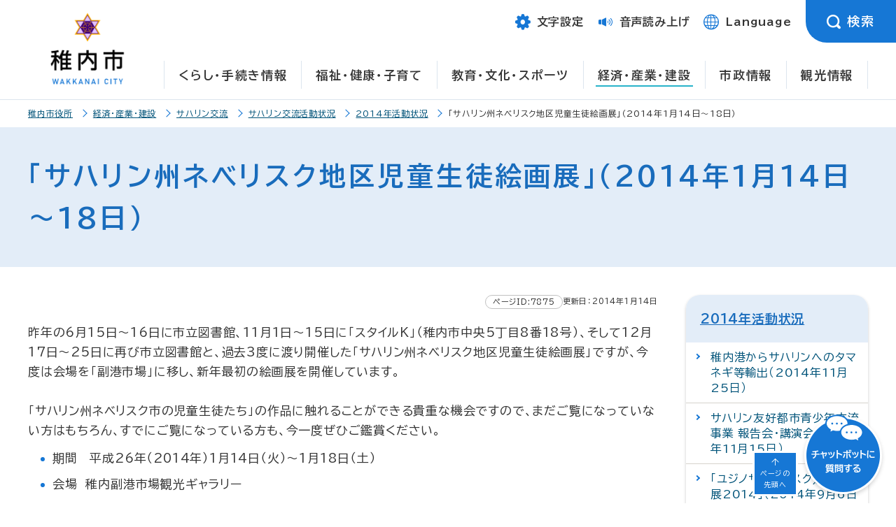

--- FILE ---
content_type: text/html
request_url: https://www.city.wakkanai.hokkaido.jp/sangyo/saharin/katsudou/2014/20140114-18art.html
body_size: 7112
content:
<!DOCTYPE html>
<html prefix="og: http://ogp.me/ns#" lang="ja">
<head>
<script async src="https://www.googletagmanager.com/gtag/js?id=UA-143167299-1"></script>
<script>
  window.dataLayer = window.dataLayer || [];
  function gtag(){dataLayer.push(arguments);}
  gtag('js', new Date());
  gtag('config', 'UA-143167299-1');
</script>
	<meta charset="UTF-8">
	<title>「サハリン州ネベリスク地区児童生徒絵画展」（2014年1月14日～18日） | 北海道稚内市</title>
	<meta name="viewport" content="width=device-width,initial-scale=1.0,minimum-scale=1.0">
	<meta name="keywords" content="稚内市，わっかない，サハリン" >
<meta name="description" content="「サハリン州ネベリスク地区児童生徒絵画展」（2014年1月14日～18日）" >

	<meta name="msapplication-TileColor" content="#ffffff">
	<meta name="msapplication-TileImage" content="/images/logo_mark.png">
	<link rel="apple-touch-icon" href="/images/logo_mark_ios.png">
	<link rel="shortcut icon" href="/favicon.ico">
	<meta name="format-detection" content="telephone=no">
	<meta property="og:type" content="article">
	<meta property="og:site_name" content="稚内市">
	<meta property="og:title" content="稚内市">
	<meta property="og:description" content="「サハリン州ネベリスク地区児童生徒絵画展」（2014年1月14日～18日）" >
	<meta property="og:url" content="https://www.city.wakkanai.hokkaido.jp/sangyo/saharin/katsudou/2014/20140114-18art.html" >
	<meta property="og:image" content="https://www.city.wakkanai.hokkaido.jp/images/og.jpg" >
	<meta property="og:locale" content="ja_JP">
	<meta name="twitter:card" content="summary">
	<meta name="twitter:title" content="「サハリン州ネベリスク地区児童生徒絵画展」（2014年1月14日～18日）" >
	<meta name="twitter:description" content="「サハリン州ネベリスク地区児童生徒絵画展」（2014年1月14日～18日）" >
	<meta name="twitter:image" content="https://www.city.wakkanai.hokkaido.jp/images/og.jpg" >
	<meta name="author" content="北海道稚内市">
	<meta name="theme-color" content="#1677D5">
	<meta name="theme-color" media="(prefers-color-scheme: light)" content="#1677D5">
	<meta name="theme-color" media="(prefers-color-scheme: dark)" content="#1677D5">
	<link href="/css/style.css" rel="stylesheet" media="all">
	<link href="/css/page.css" rel="stylesheet" media="all">
	<link href="/css/modaal.min.css" rel="stylesheet" media="all">
	<link href="/css/color0.css" rel="stylesheet" media="all" id="tm_color" title="default">
	<link href="/css/color1.css" rel="alternate stylesheet" media="all" title="blue">
	<link href="/css/color2.css" rel="alternate stylesheet" media="all" title="yellow">
	<link href="/css/color3.css" rel="alternate stylesheet" media="all" title="black">
    <link href="/css/page_print.css" rel="stylesheet" media="print">
    <link href="/css/magnific-popup.css" rel="stylesheet" media="all">
    <link href="/css/scroll-hint.css" rel="stylesheet" media="screen">
	<script src="/js/jquery.js"></script>
    <script src="/js/jquery.magnific-popup.js"></script>
	<script src="/js/jquery.matchHeight.js"></script>
	<script src="/js/fontsize.js"></script>
	<script src="/js/jquery.cookie.js"></script>
	<script src="/js/styleswitcher.js"></script>
	<script src="/js/modaal.min.js"></script>
	<script src="/js/scroll-hint.min.js"></script>
	<script src="/js/jquery.tabslet.js"></script>
	<script src="/js/footerFixed.js" defer></script>
	<script src="/js/jquery.hoverIntent.minified.js"></script>
	<script src="/js/jquery.rwdImageMaps.min.js"></script>
	<link rel="preconnect" href="https://fonts.googleapis.com">
	<link rel="preconnect" href="https://fonts.gstatic.com" crossorigin>
	<link href="https://fonts.googleapis.com/css2?family=BIZ+UDPGothic:wght@400;700&amp;display=swap" rel="stylesheet">
	<script src="https://cdn-eas.readspeaker.com/script/6164/webReader/webReader.js?pids=wr&amp;disable=translation,lookup" id="rs_req_Init"></script>
</head>
<body>
	<noscript>
		<div>
			<p>JavaScriptが無効となっている為、一部の機能が動作しません。動作させる為にはJavaScriptを有効にしてください。</p>
		</div>
	</noscript>
	<div id="wrapper">
		<header id="header" class="clearfix">
			<p><a href="#gnavi" class="skip">メインメニューへ移動します</a></p>
			<p><a href="#tmp_honbun" class="skip">本文へ移動します</a></p>
			<p class="voice_navi">ここからサイト内共通メニュー</p>
			<div id="header_logo">
				<div><a href="/"><img src="/images/logo.png" alt="稚内市"></a></div>
			</div>
			<div id="header_r">
				<ul>
					<li class="text">
						<div class="txtbtn btn" tabindex="0"><span class="icon-text" role="img" aria-hidden="true"></span><span>文字設定</span></div>
						<div class="txt-inner">
							<div>
							<dl>
							  <dt>文字の大きさ</dt>
							  <dd tabindex="0" class="fontl"><span>拡大</span></dd>
							  <dd tabindex="0" class="fonts"><span>縮小</span></dd>
							  <dd tabindex="0" class="fontd"><span>元に戻す</span></dd>
							</dl>
							<dl>
							  <dt>配色</dt>
							  <dd tabindex="0" class="color_blue"><span>青</span></dd>
							  <dd tabindex="0" class="color_yellow"><span>黄</span></dd>
							  <dd tabindex="0" class="color_black"><span>黒</span></dd>
							  <dd tabindex="0" class="color_dft"><span>標準</span></dd>
							</dl>
							</div>
							<div class="btn_close" tabindex="0">
								<div><span class="icon-close" role="img" aria-hidden="true"></span>閉じる</div>
							</div>
						  </div>  
					</li>
					<li class="yomiage"><a href="https://app-eas.readspeaker.com/cgi-bin/rsent?customerid=6164&amp;lang=ja_jp&amp;readid=main&amp;url=" onclick="readpage(this.href, 'xp1'); return false;" onkeypress="readpage(this.href, 'xp1'); return false;" class="rs_href" rel="nofollow" accesskey="L"><span class="icon-yomi" role="img" aria-hidden="true"></span><span>音声読み上げ</span></a></li>		
					<li class="language"><a href="/language.html" class="language"><span class="icon-lang" role="img" aria-hidden="true"></span><span>Language</span></a></li>					
					<li class="search">
						<div class="searchbtn btn" tabindex="0"><span class="icon-search" role="img" aria-hidden="true"></span><span>検索</span></div>
						<div class="search-inner">
						  <div class="tabs">
							<ul class="change">
									<li class="active"><a href="#header_search_keyword">キーワード検索</a></li>
									<li><a href="#header_search_id">ページID検索</a></li>
							</ul>
							<div id="header_search_keyword">
							<form action="/search/" class="container-xl" aria-label="キーワード検索">
								<div>
										<input type="hidden" name="cx" value="925b34589b6d647f1">
										<input type="hidden" name="cof" value="FORID:9">
										<input type="hidden" name="ie" value="UTF-8">
										<input type="text" name="q" value="" placeholder="キーワードを入力してください" title="サイト内検索" id="header_keyword">
								</div>
								<div class="search_btn">
									<input class="form_btn" type="submit" value="検索" name="sa">
								</div>
							</form>
							</div>
							<div id="header_search_id">
								<script src="/js/SAR_searchArticle.js"></script>
<form name="SAR_fmProperty" aria-label="ページID検索" onsubmit="SAR_search_article(event); return false;">
  <div class="search_field">
    <input type="text" name="SAR_hotnews_id" value="" placeholder="記事IDを入力" title="ID検索" id="header_idsearch">
  </div>
  <div class="id_btn">
    <input class="form_btn" type="submit" value="検索" id="header_search_button">
  </div>
</form>
							<div class="SAR_error_area_header msg">※該当する記事が見つかりませんでした。</div>
						  </div>
						  </div>
						  <div class="btn_close" tabindex="0">
							  <div><span class="icon-close" role="img" aria-hidden="true"></span>閉じる</div>
						  </div>
						</div>
					</li>
				</ul>
			</div>
			<!-- gnavi -->
			<div id="gnavi">
				<p class="voice_navi">ここからメインメニュー</p>
				<nav>
					<ul>
						<li id="gnavi_01" class="menu-item-has-children"><a href="/kurashi/">くらし・手続き情報</a>
							<div class="sub">
								<ul class="sub-menu">
<li><a href="/kurashi/bosaibohankotsuanzen/">防災・防犯・交通安全</a></li>
<li><a href="/kurashi/shobou/">救急・消防</a></li>
<li><a href="/kurashi/machidukurichiikikatsudo/">まちづくり・地域活動</a></li>
<li><a href="/kurashi/kotsu/">交通</a></li>
<li><a href="/kurashi/todokedetetsuduki/">届出・手続き・証明</a></li>
<li><a href="/kurashi/hokennenkin/">保険・年金</a></li>
<li><a href="/kurashi/sumaisuido/">住まい・水道・下水道・生活環境</a></li>
<li><a href="/kurashi/sodanmadoguchi/">相談窓口</a></li>
<li><a href="/kurashi/kankyoesei/">環境・衛生</a></li>
<li><a href="/kurashi/pettodobutsu/">ペット・動物</a></li>
<li><a href="/kurashi/koenkeikan/">公園・景観・緑化</a></li>
<li><a href="/kurashi/kinro/">就職・勤労者支援</a></li>
<li><a href="/kurashi/zeikin/">税金（課税・納税・滞納処分）</a></li>
<li><a href="/kurashi/kobai/">公売(窓口・インターネット)</a></li>
<li><a href="/kurashi/shohiseikatsu/">消費生活</a></li>
<li><a href="/kurashi/ijuujouhou/">わっかない移住情報</a></li>
<li><a href="/kurashi/kinkyurenraku.html">緊急連絡先</a></li>
</ul>
							</div>
						</li>
						<li id="gnavi_02" class="menu-item-has-children"><a href="/fukushi/">福祉・健康・子育て</a>
							<div class="sub">
								<ul class="sub-menu">
<li><a href="/fukushi/kenkoiryo/">健康・医療</a></li>
<li><a href="/fukushi/kaigo/">介護保険</a></li>
<li><a href="/fukushi/koreishashien/">高齢者支援</a></li>
<li><a href="/fukushi/shogaishashien/">障がい者支援</a></li>
<li><a href="/fukushi/sonohokanoshien/">その他の支援・福祉</a></li>
<li><a href="/fukushi/seikatsuhogo/">生活にお困りの方への支援</a></li>
<li><a href="/fukushi/ninshinshussan/">妊娠・出産</a></li>
<li><a href="/fukushi/kosodate/">子育て</a></li>
<li><a href="/fukushi/iryohijosei/">医療費助成</a></li>
<li><a href="/fukushi/shokuiku/">食育</a></li>
</ul>
							</div>
						</li>
						<li id="gnavi_03" class="menu-item-has-children"><a href="/kyoiku/">教育・文化・スポーツ</a>
							<div class="sub">
								<ul class="sub-menu">
<li><a href="/kyoiku/kyoikuiinkai/">稚内市教育委員会</a></li>
<li><a href="/kyoiku/gakkoshugakushien/">学校・就学支援</a></li>
<li><a href="/kyoiku/syakaikyoiku/">社会教育</a></li>
<li><a href="/kyoiku/seishonenikusei/">青少年育成</a></li>
<li><a href="/kyoiku/supotsushogaigakushu/">スポーツ・生涯学習・文化</a></li>
<li><a href="/kyoiku/kakusyushisetsu/">各種施設</a></li>
<li><a href="/kyoiku/kagakukan/">稚内市青少年科学館</a></li>
<li><a href="/kyoiku/kanryusuizokukan/">ノシャップ寒流水族館</a></li>
<li><a href="/kyoiku/shiritsutoshokan/">稚内市立図書館</a></li>
<li><a href="/kyoiku/wakkanaihokuseidaigaku/">育英館大学（旧 稚内北星学園大学）</a></li>
<li><a href="/kyoiku/sougoukyouikukaigi/">総合教育会議</a></li>
<li><a href="/kyoiku/daigakutoushugakushien/">大学等就学支援</a></li>
</ul>
							</div>
						</li>
						<li id="gnavi_04" class="menu-item-has-children"><a href="/sangyo/" class="selected">経済・産業・建設</a>
							<div class="sub">
								<ul class="sub-menu">
<li><a href="/sangyo/nyusatsukeiyaku/">入札・契約・検査</a></li>
<li><a href="/sangyo/norinsuisan/">農林水産</a></li>
<li><a href="/sangyo/kanko/">観光</a></li>
<li><a href="/sangyo/shoko/">商工業</a></li>
<li><a href="/sangyo/saharin/">サハリン交流</a></li>
<li><a href="/sangyo/toshikeikaku/">都市計画・整備</a></li>
<li><a href="/sangyo/dorokasen/">道路・河川</a></li>
<li><a href="/sangyo/kowan/">港湾整備・保全</a></li>
</ul>
							</div>
						</li>
						<li id="gnavi_05" class="menu-item-has-children"><a href="/shisei/">市政情報</a>
							<div class="sub">
								<ul class="sub-menu">
<li><a href="/shisei/zaisei/">財政・公有財産</a></li>
<li><a href="/shisei/seisaku/">構想・計画</a></li>
<li><a href="/shisei/kohokocho/">広報・広聴</a></li>
<li><a href="/shisei/shokuin/">職員採用・人事</a></li>
<li><a href="/shisei/johokokai/">情報公開・個人情報保護</a></li>
<li><a href="/shisei/gyouseihuhukushinsa/">行政不服審査</a></li>
<li><a href="/shisei/kansa/">監査</a></li>
<li><a href="/shisei/senkyo/">選挙</a></li>
<li><a href="/shisei/public/">パブリックコメント</a></li>
<li><a href="/shisei/koryu/">国内交流</a></li>
<li><a href="/shisei/kokusaikoryu/">国際交流</a></li>
<li><a href="/shisei/tokei/">統計</a></li>
<li><a href="/shisei/seidojorei/">制度・条例</a></li>
<li><a href="/shisei/torikumi/">取組</a></li>
<li><a href="/shisei/gyozaisei/">行財政改革</a></li>
<li><a href="/shisei/chosha/">庁舎整備</a></li>
<li><a href="/shisei/opendata/">オープンデータ</a></li>
</ul>
							</div>
						</li>
						<li><a href="https://www.north-hokkaido.com/">観光情報</a></li>
					</ul>
				</nav>
			</div><!--gnavi-->
			<!--sp-->
			<div class="menu-trigger" tabindex="0">MENU</div>
			<div id="menu-sp">
				<div class="inner">
					<div class="header_search">
					<div class="tabs">
						<ul class="change">
							<li class="active"><a href="#header_search_keyword_sp">キーワード検索</a></li>
							<li><a href="#header_search_id_sp">ページID検索</a></li>
						</ul>
						<div id="header_search_keyword_sp">
							<form action="/search/"  aria-label="キーワード検索">
								<div class="search_field">
										<input type="hidden" name="cx" value="925b34589b6d647f1">
										<input type="hidden" name="cof" value="FORID:9">
										<input type="hidden" name="ie" value="UTF-8">
										<input type="text" name="q" value="" placeholder="検索したいキーワードを入力" title="サイト内検索" id="keyword_sp">
								</div>
								<div class="search_btn">
									<input class="form_btn" type="submit" value="検索">
								</div>
							</form>
						</div>
						<div id="header_search_id_sp">
							<script src="/js/SAR_searchArticle.js"></script>
<form name="SAR_fmProperty" aria-label="キーワード検索" onsubmit="SAR_search_article(event); return false;">
  <div class="search_field">
    <input type="text" name="SAR_hotnews_id" value="" placeholder="記事IDを入力" title="ID検索" id="idsearch_sp">
  </div>
  <div class="id_btn">
    <input class="form_btn" type="submit" value="検索" id="sp_search_button">
  </div>
</form>
							<div class="SAR_error_area_sp msg">※該当する記事が見つかりませんでした。</div>
						</div>
					</div>
					</div>
					<nav id="gnavi-sp">
						<ul>
							<li><a href="/kurashi/">くらし・手続き情報</a></li>
							<li><a href="/fukushi/">福祉・健康・子育て</a></li>
							<li><a href="/kyoiku/">教育・文化・スポーツ</a></li>
							<li><a href="/sangyo/">経済・産業・建設</a></li>
							<li><a href="/shisei/">市政情報</a></li>
							<li><a href="https://www.north-hokkaido.com/">観光情報</a></li>
						</ul>
						<ul class="second">
							<li class="text">
								<div class="txtbtn btn" tabindex="0"><span class="icon-text" role="img" aria-hidden="true"></span><span>文字設定</span></div>
								<div class="txt-inner">
									<div>
									<dl>
									  <dt>文字の大きさ</dt>
									  <dd tabindex="0" class="fontl"><span>拡大</span></dd>
									  <dd tabindex="0" class="fonts"><span>縮小</span></dd>
									  <dd tabindex="0" class="fontd"><span>元に戻す</span></dd>
									</dl>
									<dl>
									  <dt>配色</dt>
									  <dd tabindex="0" class="color_blue"><span>青</span></dd>
									  <dd tabindex="0" class="color_yellow"><span>黄</span></dd>
									  <dd tabindex="0" class="color_black"><span>黒</span></dd>
									  <dd tabindex="0" class="color_dft"><span>標準</span></dd>
									</dl>
									</div>
									<div class="btn_close" tabindex="0">
										<div><span class="icon-close" role="img" aria-hidden="true"></span>閉じる</div>
									</div>
								  </div>  
							</li>
							<li class="yomiage"><a href="https://app-eas.readspeaker.com/cgi-bin/rsent?customerid=6164&amp;lang=ja_jp&amp;readid=main&amp;url=" onclick="readpage(this.href, 'xp1'); return false;" onkeypress="readpage(this.href, 'xp1'); return false;" class="rs_href" rel="nofollow"><span class="icon-yomi" role="img" aria-hidden="true"></span>音声読み上げ</a></li>
							<li class="language"><a href="/language.html"><span class="icon-lang" role="img" aria-hidden="true"></span>Language</a></li>
						</ul>
					</nav>
					<div class="menu-trigger2" tabindex="0">閉じる</div>
				</div>
			</div>
			<!--sp-->
			<p class="voice_navi">メインメニューここまで</p>
			<p class="voice_navi">サイト内共通メニューここまで</p>
		</header>
		<main id="main">
 <!--rs player-->
 <div id="xp1" class="rs_preserve rs_skip rs_splitbutton rs_addtools rs_exp"></div>
 <!--/ rs player-->
<p id="tmp_honbun" class="skip">ここから本文です。</p>
    <div class="pankuzu rs_skip">
      <div>
            <ul>
                                                            <li><a href="/">稚内市役所</a></li>
                                                                <li><a href="/sangyo/">経済・産業・建設</a></li>
                                                                <li><a href="/sangyo/saharin/">サハリン交流</a></li>
                                                                <li><a href="/sangyo/saharin/katsudou/">サハリン交流活動状況</a></li>
                                                                <li><a href="/sangyo/saharin/katsudou/2014/">2014年活動状況</a></li>
                                                                <li><span>「サハリン州ネベリスク地区児童生徒絵画展」（2014年1月14日～18日）</span></li>
                                                      </ul>
	    </div>
    </div>

<div id="article">
<h1 class="page_ttl"><span>「サハリン州ネベリスク地区児童生徒絵画展」（2014年1月14日～18日）</span></h1>

<div id="page_main">
<div id="page_maincontents">
	<div class="contentinfo"><span class="contents_id">	ページID:7875
</span> <span class="article_date">更新日：2014年1月14日</span>
</div>
     
     昨年の6月15日〜16日に市立図書館、11月1日〜15日に「スタイルK」（稚内市中央5丁目8番18号）、そして12月17日〜25日に再び市立図書館と、過去3度に渡り開催した「サハリン州ネベリスク地区児童生徒絵画展」ですが、今度は会場を「副港市場」に移し、新年最初の絵画展を開催しています。<br>
<br>
「サハリン州ネベリスク市の児童生徒たち」の作品に触れることができる貴重な機会ですので、まだご覧になっていない方はもちろん、すでにご覧になっている方も、今一度ぜひご鑑賞ください。
<ul>
	<li>期間　平成26年（2014年）1月14日（火）～1月18日（土）</li>
	<li>会場　稚内副港市場観光ギャラリー</li>
</ul>

<div class="box_2col">
<div style="text-align: center;"><img alt="サハリン州ネベリスク地区児童生徒絵画展会場内の写真" height="225" src="/files/00007800/00007875/dsc01720.jpg" width="300"></div>

<div style="text-align: center;"><img alt="児童生徒絵画展会場内展示作品の写真" height="225" src="/files/00007800/00007875/dsc01731.jpg" width="300"></div>
</div>

<ul>
	<li><a href="/sangyo/saharin/katsudou/2013/20130615-16art.html">6月15日〜16日展示会</a></li>
	<li><a href="/sangyo/saharin/katsudou/2013/20131101-15art.html">11月1日〜15日展示会</a></li>
	<li><a href="/sangyo/saharin/katsudou/2013/20131217art.html">12月17日〜25日展示会</a></li>
</ul>

<input type="hidden" name="pdf_link_area" id="pdf_link_area">

</div><!--page_maincontents-->
<aside id="page_sidemenu" class="rs_skip">
 <div>
<h2 class="page_cate">
<a href="/sangyo/saharin/katsudou/2014/">2014年活動状況</a>
</h2>

<div class="page_menu_cate_link">
<ul>

<li><a href="/sangyo/saharin/katsudou/2014/20141125.html" >稚内港からサハリンへのタマネギ等輸出（2014年11月25日）</a></li>
<li><a href="/sangyo/saharin/katsudou/2014/20141115.html" >サハリン友好都市青少年交流事業 報告会・講演会 （2014年11月15日）</a></li>
<li><a href="/sangyo/saharin/katsudou/2014/20140906-07.html" >「ユジノサハリンスク道北物産展2014」（2014年9月6日～7日）</a></li>
<li><a href="/sangyo/saharin/katsudou/2014/20140905.html" >＜ネベリスク歴史・郷土博物館＞のオープニング（2014年9月5日）</a></li>
<li><a href="/sangyo/saharin/katsudou/2014/20140827-29.html" >サハリン課で実施された「稚内大谷高校 職場体験（インターンシップ）」（2014年8月27日～29日）</a></li>
<li><a href="/sangyo/saharin/katsudou/2014/20140814-18.html" >サハリン友好都市青少年受入事業（2014年8月14日～18日）</a></li>
<li><a href="/sangyo/saharin/katsudou/2014/20140804-07new.html" >サハリン友好都市青少年派遣事業（2014年8月4日～7日）</a></li>
<li><a href="/sangyo/saharin/katsudou/2014/20140723-28.html" >青少年受入事業（スポーツ交流【剣道】）（2014年7月23日～28日）</a></li>
<li><a href="/sangyo/saharin/katsudou/2014/20140708-14.html" >友好都市職員研修受入（2014年7月8日～14日）</a></li>
<li><a href="/sangyo/saharin/katsudou/2014/20140627-30.html" >友好都市との各種会議について（2014年6月）</a></li>
<li><a href="/sangyo/saharin/katsudou/2014/2014may24-jun02.html" >「サハリンTVクルー招聘 2014」（2014年5月・6月）</a></li>
<li><a href="/sangyo/saharin/katsudou/2014/chekhov.html" >「A.P.チェーホフ」サハリン島文学記念館のリニューアル</a></li>
<li><a href="/sangyo/saharin/katsudou/2014/20140226-0314art.html" >「サハリン州ネベリスク地区児童生徒絵画展」（2014年2月26日～3月14日）</a></li>
<li><span>「サハリン州ネベリスク地区児童生徒絵画展」（2014年1月14日～18日）</span></li>
</ul>
</div>



 </div>

 </aside>
 </div><!--page_main-->
 </div><!--article-->
</main><!--main-->
<input type="hidden" id="mylist_publicdomain" value="www.city.wakkanai.hokkaido.jp">

<script src="/js/mylist.js">
</script>
<script>
  <!--
  $(document).ready(function() {
	Mylist.set('mylist_item', '<li class="mylist_delete"><a href=' + '"javascript:void(0);" class="delete" onclick="Mylist.removePage(' + "'{{url}}'" + '); return false;">削除<' + '/a><a href=' + '"{{url}}">{{title}}<' + '/a><' +
	  '/li>');
	Mylist.set('mylist_none', '<li>登録されたページがありません。<' + '/li>');
	Mylist.setup();
  });
  -->
</script>
<div class="mylist">
<div>
<h2>マイリスト</h2>
<ul>
<li><a href="javascript:void(0)" onclick="Mylist.addPage(); return false;" onkeypress="Mylist.addPage(); return false;" class="mylist_btn">リストに追加する</a></li>
<li><a href="/mylist_manage.html" class="list">リストを管理する</a></li>
</ul>
</div>
</div>


		<p class="voice_navi">本文ここまで</p>
		<p class="voice_navi">ここからフッターメニュー</p>
		<div id="chatbot"><a href="/chat/chatbot.php" class="iframe-open"><img src="/images/btn_chat.png" alt="チャットボットに質問する"></a></div>
		<div id="page-top"><a href="#wrapper">ページの<br>先頭へ</a></div>
		<footer id="footer" class="mt">
			<div id="footer_contents">
				<div class="container">
					<div>
						<div class="footer_logo"><span>稚内市</span><span>WAKKANAI CITY</span></div>
						<p>法人番号：9000020012149</p>
						<div class="footer_address">
							<address>〒097-8686 北海道稚内市中央3丁目2番1号<br> 
								電話：0162-23-6161<br>
								窓口業務時間（一部施設を除く）8時45分～17時30分</address>
                             <div class="tel-btn"><a href="/tel.html"><span class="icon-tel" role="img" aria-hidden="true"></span>各課直通電話番号</a></div>
						</div>
					</div>
					<div>
						<div class="footer_btn">
							<ul>
								<li><a href="/floor.html"><span class="icon-chosha" role="img" aria-hidden="true"></span>庁舎案内</a></li>
								<li><a href="/access.html"><span class="icon-access" role="img" aria-hidden="true"></span>交通アクセス</a></li>
								<li><a href="/faq/"><span class="icon-faq" role="img" aria-hidden="true"></span>よくあるご質問</a></li>
								<li><a href="/contact.html"><span class="icon-contact" role="img" aria-hidden="true"></span>お問い合わせ</a></li>
							</ul>
						</div>
					</div>
				</div>
			</div>
			<nav id="footer_menu">
				<ul>
					<li><a href="/sitemap.html">サイトマップ</a></li>
					<li><a href="/privacy.html">個人情報の取り扱いについて</a></li>
					<li><a href="/disclaimer.html">免責事項・著作権・リンク</a></li>
					<li><a href="/accessibility.html">アクセシビリティの方針について</a></li>
				</ul>
			</nav>
			<div id="footer_copy">
				<p>Copyright &copy; Wakkanai City All rights reserved.</p>
			</div>
		</footer>
	</div>
<script src="/js/function.js"></script>
<div id="fmLinkCheck">
<input type="hidden" name="hotnews_id" id="hotnews_id" value="7875">
<input type="hidden" name="hotnews_title" id="hotnews_title" value="「サハリン州ネベリスク地区児童生徒絵画展」（2014年1月14日～18日）">
<input type="hidden" name="generate_date" id="generate_date" value="20251224170831">
</div><script type="text/javascript" src="/_Incapsula_Resource?SWJIYLWA=719d34d31c8e3a6e6fffd425f7e032f3&ns=1&cb=1009030706" async></script></body>
</html>

--- FILE ---
content_type: text/css
request_url: https://www.city.wakkanai.hokkaido.jp/css/color1.css
body_size: 307
content:
@charset "utf-8";

/* ==================================================
accessibility color
================================================== */

/* リンク無し　文字黄 */
body,
body *:not(a)
{ 
	color:#FFFF00 !important;
}
/* リンク　文字白 */
body a,
body a *,
.menu-trigger::after,
#gnavi-sp ul:nth-of-type(2) li.text div.txtbtn span,
#gnavi-sp ul:nth-of-type(2) li span[class^=icon-],
#gnavi-sp ul:nth-of-type(2) li.text div.txt-inner > div:nth-of-type(1) dl dd,
.menu-trigger2,
#header_r ul li.text .txtbtn span,
#header_r ul li.search .searchbtn.btn span,
#header_r ul li .txt-inner > div dl dd span,
#top_news .tabs > div .link .btn a,
#top_photo .link .btn a,
#footer #footer_contents > div > div ~ div .footer_btn li a span:nth-of-type(1)::before,
#footer #footer_contents > div > div ~ div .footer_btn li a span:nth-of-type(1)::after {
	color:#FFF !important;
}

/* 背景青 */
body,
#menu-sp {
	background-image:none !important;
	background-color:#000080 !important;
}

/* 背景青 罫線黄色 */
#menu-sp .inner .header_search ul.change li,
#menu-sp .inner .header_search form > div:nth-child(1) input[type=text],
#gnavi-sp ul:nth-of-type(2) li,
#gnavi-sp ul:nth-of-type(2) li.text div.txt-inner,
#gnavi-sp ul:nth-of-type(2) li.text div.txt-inner > div:nth-of-type(1) dl dd,
.menu-trigger2,
#header_r ul li.search .searchbtn.btn,
#header_r ul li .txt-inner, #header_r ul li .search-inner,
#header_r ul li .txt-inner > div dl dd,
#header_r ul li .search-inner ul.change li,
#header_r ul li .search-inner form > div:nth-child(1) input[type=text],
#top_main .inner .top_search,
#top_main .inner .top_search ul.change li,
#top_main .inner .top_search ul.btn li a,
#top_main .inner .top_search form .search_field input[type=text],
.top_emg .ttl,
.top_emg .txt,
#top_pickup .tabs ul.horizontal li,
#top_pickup #benri, #top_pickup #kurashi,
#top_pickup #benri ul li a, #top_pickup #kurashi ul li a,
#top_news .tabs ul.horizontal li,
#top_news #event #area_calendar,
#gnavi .sub ul.sub-menu,
[class^="oshirase_icon_0"],
#top_news .tabs > div .link .btn a,
#top_photo .link .btn a,
#footer #footer_contents > div > div ~ div .footer_btn li a,
.mylist > div,
.mylist > div ul li a,
#article #page_maincontents #otoiawase,
#article #page_maincontents-onecol #otoiawase {
	background-color:#000080 !important;
  border:1px solid #FFFF00 !important;
}

/* 罫線黄色（下向き三角形） */
#menu-sp .inner .header_search ul.change li.active::after,
#header_r ul li .search-inner ul.change li.active::after,
#top_main .inner .top_search ul.change li.active::after,
#top_pickup .tabs ul.horizontal li.active::after,
#top_news .tabs ul.horizontal li.active::after {
  border-color:#FFFF00 transparent transparent transparent !important;
  z-index:-1;
}
/* 罫線黄色（線の太さ指定なし） */
#top_profile .detail .container ul:nth-of-type(2) li,
#top_profile .detail .container > div:not(.population) div.txt div.btn,
#top_profile .detail .container > div:not(.link) div.txt div.btn,
#top_koho .koho ul li a,
.pagetitle_a3,
.pagetitle_a4,
.pagetitle_a5,
.pagetitle_a6:before,
#article table th,
#article table td {
  border-color:#FFFF00 !important;
}

/* 背景白*/
.menu-trigger span,
#menu-sp .inner .header_search form > div:nth-child(2).search_btn input.form_btn,
#menu-sp .inner .header_search form > div:nth-child(2).id_btn input.form_btn,
#header_r ul li .search-inner form > div:nth-child(2).search_btn input.form_btn,#header_r ul li .search-inner form > div:nth-child(2).id_btn input.form_btn,
#top_main .inner .top_search form .search_btn input.form_btn,
#top_main .inner .top_search form .id_btn input.form_btn,
#top_news #event #area_calendar table td a,
#top_profile .detail .container ul:nth-of-type(1) li a span,
#page-top,
#article [class^=icon_],
#mylist_manage ul li.mylist_delete a.delete {
  background:#FFFFFF !important;
}

/* 文字色青*/
#menu-sp .inner .header_search form > div:nth-child(2).search_btn input.form_btn,
#menu-sp .inner .header_search form > div:nth-child(2).id_btn input.form_btn,
#menu-sp .inner .header_search form > div:nth-child(2).search_btn::before, #menu-sp .inner .header_search form > div:nth-child(2).id_btn::before,
#header_r ul li .search-inner form > div:nth-child(2).search_btn input.form_btn,#header_r ul li .search-inner form > div:nth-child(2).id_btn input.form_btn,
#top_main .inner .top_search form .search_btn input.form_btn,
#top_main .inner .top_search form .id_btn input.form_btn,
#header_r ul li .search-inner form > div:nth-child(2).search_btn::before,
#header_r ul li .search-inner form > div:nth-child(2).id_btn::before,
#top_main .inner .top_search form .search_btn::before,
#top_main .inner .top_search form .id_btn::before,
#top_news #event #area_calendar table td a,
#top_profile .detail .container ul:nth-of-type(1) li a span,
#page-top a,#page-top a::before,
#article [class^=icon_],
#mylist_manage ul li.mylist_delete a.delete {
  color:#000080 !important;
}

/* 背景なし */
#gnavi-sp ul:nth-of-type(2) li.text div.txt-inner .btn_close div:hover,
#header_r ul li .txt-inner .btn_close div:hover,
#header_r ul li .search-inner .btn_close div:hover,
#top_main,
#top_main:after,
.top_emg .txt ul li:hover,
#top_news,
#top_news:before,
#top_news:after,
#top_profile,
#top_profile:after,
#top_profile .pic:before,
#top_profile .pic:after,
#top_ad,
#footer #footer_contents:before,
#footer #footer_contents,
#top_pickup #benri ul li.btn_l span.txt,
#top_pickup #benri dl.moshimo dd a,
h1.page_ttl,
#page_sidemenu h2.page_cate, #page_sidemenu h2,
#article #page_maincontents ul.incatlist li a:hover,
#article #page_maincontents-onecol ul.incatlist li a:hover,
#page_sidemenu .page_menu_cate_link ul li:hover,
.pagetitle_a3,
#article table th,
#article table td {
	background:none !important;
}




--- FILE ---
content_type: application/javascript
request_url: https://www.city.wakkanai.hokkaido.jp/js/jquery.tabslet.js
body_size: 634
content:
;(function($,window,undefined){"use strict";$.fn.tabslet=function(options){var defaults={mouseevent:'click',activeclass:'active',attribute:'href',animation:false,autorotate:false,deeplinking:false,pauseonhover:true,delay:2000,active:1,container:false,controls:{prev:'.prev',next:'.next'}};var options=$.extend(defaults,options);return this.each(function(){var $this=$(this),_cache_li=[],_cache_div=[];var _container=options.container?$(options.container):$this;var _tabs=_container.find('> div');_tabs.each(function(){_cache_div.push($(this).css('display'));});var elements=$this.find('> ul > li'),i=options.active-1;if(!$this.data('tabslet-init')){$this.data('tabslet-init',true);$this.opts=[];$.map(['mouseevent','activeclass','attribute','animation','autorotate','deeplinking','pauseonhover','delay','container'],function(val,i){$this.opts[val]=$this.data(val)||options[val];});$this.opts['active']=$this.opts.deeplinking?deep_link():($this.data('active')||options.active)
_tabs.hide();if($this.opts.active){_tabs.eq($this.opts.active-1).show();elements.eq($this.opts.active-1).addClass(options.activeclass);}
var fn=eval(function(e,tab){var _this=tab?elements.find('a['+$this.opts.attribute+'="'+tab+'"]').parent():$(this);_this.trigger('_before');elements.removeClass(options.activeclass);_this.addClass(options.activeclass);_tabs.hide();i=elements.index(_this);var currentTab=tab||_this.find('a').attr($this.opts.attribute);if($this.opts.deeplinking)location.hash=currentTab;if($this.opts.animation){_container.find(currentTab).animate({opacity:'show'},'slow',function(){_this.trigger('_after');});}else{_container.find(currentTab).show();_this.trigger('_after');}
return false;});var init=eval("elements."+$this.opts.mouseevent+"(fn)");init;var t;var forward=function(){i=++i%elements.length;$this.opts.mouseevent=='hover'?elements.eq(i).trigger('mouseover'):elements.eq(i).click();if($this.opts.autorotate){clearTimeout(t);t=setTimeout(forward,$this.opts.delay);$this.mouseover(function(){if($this.opts.pauseonhover)clearTimeout(t);});}}
if($this.opts.autorotate){t=setTimeout(forward,$this.opts.delay);$this.hover(function(){if($this.opts.pauseonhover)clearTimeout(t);},function(){t=setTimeout(forward,$this.opts.delay);});if($this.opts.pauseonhover)$this.on("mouseleave",function(){clearTimeout(t);t=setTimeout(forward,$this.opts.delay);});}
function deep_link(){var ids=[];elements.find('a').each(function(){ids.push($(this).attr($this.opts.attribute));});var index=$.inArray(location.hash,ids)
if(index>-1){return index+1}else{return($this.data('active')||options.active)}}
var move=function(direction){if(direction=='forward')i=++i%elements.length;if(direction=='backward')i=--i%elements.length;elements.eq(i).click();}
$this.find(options.controls.next).click(function(){move('forward');});$this.find(options.controls.prev).click(function(){move('backward');});$this.on('show',function(e,tab){fn(e,tab);});$this.on('next',function(){move('forward');});$this.on('prev',function(){move('backward');});$this.on('destroy',function(){$(this).removeData().find('> ul li').each(function(i){$(this).removeClass(options.activeclass);});_tabs.each(function(i){$(this).removeAttr('style').css('display',_cache_div[i]);});});}});};$(document).ready(function(){$('[data-toggle="tabslet"]').tabslet();});})(jQuery);